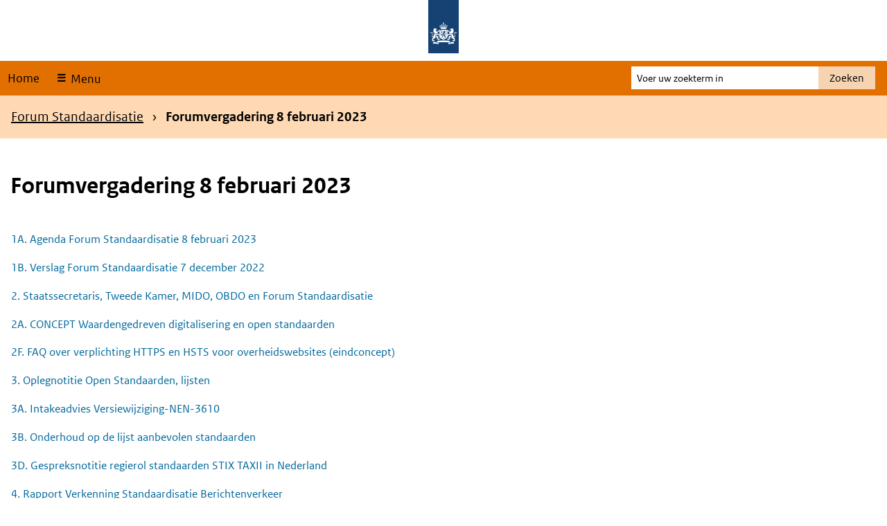

--- FILE ---
content_type: text/html; charset=UTF-8
request_url: https://www.forumstandaardisatie.nl/forumvergadering-8-februari-2023
body_size: 5928
content:
<!DOCTYPE html>
<html lang="nl" dir="ltr" prefix="og: https://ogp.me/ns#">
  <head>
    <meta charset="utf-8" />
<noscript><style>form.antibot * :not(.antibot-message) { display: none !important; }</style>
</noscript><link rel="canonical" href="https://www.forumstandaardisatie.nl/forumvergadering-8-februari-2023" />
<meta name="MobileOptimized" content="width" />
<meta name="HandheldFriendly" content="true" />
<meta name="viewport" content="width=device-width, initial-scale=1.0" />
<link rel="alternate icon" href="/themes/custom/bfs/favicon.ico" type="image/vnd.microsoft.icon" />
<link rel="icon" href="/themes/custom/bfs/favicon.svg" type="image/svg+xml" />

    <title>Forumvergadering 8 februari 2023 | Forum Standaardisatie</title>
    <link rel="stylesheet" media="all" href="/sites/default/files/css/css_slrDRCcSPhdKZpc2VrcGRGo_e29_ECSB2SQlx-GyU1Q.css?delta=0&amp;language=nl&amp;theme=bfs&amp;include=eJxFi1sKgDAMBC8UmiNJSqMGow1N6uP2gij-LDMDm0fHSWsmBT5DZVuwtG6k6VUYRYPbELVqiDl-AEaNpkY2-3f5S-qb9aziMxfwy4NXzOQMu_Dh-Gxaa-nKNyKqM2E" />
<link rel="stylesheet" media="all" href="/sites/default/files/css/css_jxN6sdr9Z6NreqCXAH9AeHiSjX_t7xkma80KuR5qQ8U.css?delta=1&amp;language=nl&amp;theme=bfs&amp;include=eJxFi1sKgDAMBC8UmiNJSqMGow1N6uP2gij-LDMDm0fHSWsmBT5DZVuwtG6k6VUYRYPbELVqiDl-AEaNpkY2-3f5S-qb9aziMxfwy4NXzOQMu_Dh-Gxaa-nKNyKqM2E" />

    
  </head>
  <body class="path-node page-node-type-vergaderstukken">
    <div class="black-background-menu"></div>
    <nav id="skipnav" aria-labelledby="skipnav-label" class="skipnav list-group">
      <label id="skipnav-label" class="sr-only">Skip links</label>
      <a href="#main-content" class="sr-only sr-only-focusable list-group-item list-group-item-info">Overslaan en naar de inhoud gaan</a>
      <a href="#navbar-main" class="sr-only sr-only-focusable list-group-item list-group-item-info">Overslaan en naar de hoofdnavigatie gaan</a>
    </nav>
    
      <div class="dialog-off-canvas-main-canvas" data-off-canvas-main-canvas>
    <header class="content-header clearfix">
    <div class="layout-container">
        
        <div id="header" class="header">
    <div class="logo">
        <img src="/themes/custom/bfs/logo.svg" width="44" height="77" alt="Logo Rijksoverheid" class="logo-image">
    </div>
    <div class="wordmark">
                    </div>
</div>
        <nav class="navbar-nav navbar-full navbar-branded" id="navbar-main">
            <div class="container navbar-toggleable-md">
                <div class="row">
                    <ul class="navbar-nav">
                        <li class="nav-item">
                            <a href="/">Home</a>
                        </li>
                        <li class="nav-item">
                            <button
                                class="nav-link ro-icon-menu open-menu"
                                type="button"
                                data-toggler="collapse"
                                data-target="#navbarResponsive"
                                aria-controls="navbarResponsive"
                                aria-expanded="false"
                            >
                                Menu
                            </button>
                        </li>
                    </ul>

                    <div id="navbarResponsive" class="big-menu">
                        <div class="container">
                            <div class="row">
                                    
<div id="block-hoofdnavigatie" class="main-navigation col-md-3 col-sm-6 col-xs-12">
        
      
      <h2 class="visually-hidden" id="block-hoofdnavigatie-menu">Hoofdnavigatie</h2>
    
          
              <ul class="nav navbar-nav">
                    <li class="nav-item menu-item--expanded dropdown">
                          <a href="/introductie" class="nav-link dropdown-toggle" data-target="#" data-toggle="dropdown" aria-expanded="false" data-drupal-link-system-path="node/387">Introductie</a>
                        <ul class="dropdown-menu">
                    <li class="dropdown-item">
                          <a href="/wat-zijn-standaarden" data-drupal-link-system-path="node/20">Wat zijn standaarden?</a>
              </li>
                <li class="dropdown-item">
                          <a href="/wat-zijn-de-verplichtingskaders" data-drupal-link-system-path="node/1195">Wat zijn de verplichtingskaders?</a>
              </li>
                <li class="dropdown-item">
                          <a href="/thema/wat-moet-ik-doen" data-drupal-link-system-path="node/33">Wat moet ik doen?</a>
              </li>
                <li class="dropdown-item">
                          <a href="/publicaties" data-drupal-link-system-path="node/235">Publicaties</a>
              </li>
        </ul>
  
              </li>
                <li class="nav-item menu-item--expanded dropdown">
                          <a href="/open-standaarden" class="nav-link dropdown-toggle" data-target="#" data-toggle="dropdown" aria-expanded="false" data-drupal-link-system-path="node/3">Lijst open standaarden</a>
                        <ul class="dropdown-menu">
                    <li class="dropdown-item">
                          <a href="/open-standaarden/verplicht" data-drupal-link-system-path="node/22">&#039;Pas toe of leg uit&#039;-standaarden</a>
              </li>
                <li class="dropdown-item">
                          <a href="/open-standaarden/aanbevolen" data-drupal-link-system-path="node/41">Aanbevolen standaarden</a>
              </li>
                <li class="dropdown-item">
                          <a href="/beslisboom/beslisboom-open-standaarden" data-drupal-link-system-path="node/741">Beslisboom &#039;Pas toe of leg uit&#039;-lijst</a>
              </li>
                <li class="dropdown-item menu-item--collapsed">
                          <a href="/open-standaarden/toetsen-en-aanmelden" data-drupal-link-system-path="node/23">Standaarden aanmelden</a>
              </li>
        </ul>
  
              </li>
                <li class="nav-item menu-item--expanded dropdown">
                          <a href="/onderwerpen" class="nav-link dropdown-toggle" data-target="#" data-toggle="dropdown" aria-expanded="false" data-drupal-link-system-path="node/19">Onderwerpen</a>
                        <ul class="dropdown-menu">
                    <li class="dropdown-item">
                          <a href="/bestuur-en-recht" data-drupal-link-system-path="node/1159">Bestuur en recht</a>
              </li>
                <li class="dropdown-item menu-item--collapsed">
                          <a href="/onderwerpen/bouwen-en-wonen" data-drupal-link-system-path="node/1114">Bouwen en wonen</a>
              </li>
                <li class="dropdown-item">
                          <a href="/thema/internationaal" data-drupal-link-system-path="node/34">Internationale standaardisatie</a>
              </li>
                <li class="dropdown-item">
                          <a href="/onderwerpen/openbaar-en-toegankelijk" data-drupal-link-system-path="node/32">Openbaar en toegankelijk</a>
              </li>
                <li class="dropdown-item">
                          <a href="/schoon-water-en-beschermde-bodem" data-drupal-link-system-path="node/1160">Schoon water en beschermde bodem</a>
              </li>
                <li class="dropdown-item menu-item--collapsed">
                          <a href="/onderwerpen/uitwisselingsfundament" data-drupal-link-system-path="node/1119">Uitwisselingsfundament</a>
              </li>
                <li class="dropdown-item menu-item--collapsed">
                          <a href="/onderwerpen/veilig-internet" data-drupal-link-system-path="node/31">Veilig internet</a>
              </li>
        </ul>
  
              </li>
                <li class="nav-item menu-item--expanded dropdown">
                          <a href="/metingen" class="nav-link dropdown-toggle" data-target="#" data-toggle="dropdown" aria-expanded="false" data-drupal-link-system-path="node/54">Metingen</a>
                        <ul class="dropdown-menu">
                    <li class="dropdown-item">
                          <a href="/metingen/monitor" data-drupal-link-system-path="node/29">Monitor Open Standaarden</a>
              </li>
                <li class="dropdown-item">
                          <a href="/metingen/informatieveiligheidstandaarden" data-drupal-link-system-path="node/26">Informatieveiligheidstandaarden</a>
              </li>
                <li class="dropdown-item menu-item--collapsed">
                          <a href="/metingen/zelf-meten" data-drupal-link-system-path="node/28">Zelf meten</a>
              </li>
        </ul>
  
              </li>
                <li class="nav-item menu-item--expanded dropdown">
                          <a href="/over-ons" class="nav-link dropdown-toggle" data-target="#" data-toggle="dropdown" aria-expanded="false" data-drupal-link-system-path="node/18">Over ons</a>
                        <ul class="dropdown-menu">
                    <li class="dropdown-item">
                          <a href="/forum-standaardisatie/forumleden" data-drupal-link-system-path="node/38">Forumleden</a>
              </li>
                <li class="dropdown-item">
                          <a href="/contact-en-netwerk/BFS-medewerkers" data-drupal-link-system-path="node/43">Medewerkers</a>
              </li>
                <li class="dropdown-item menu-item--collapsed">
                          <a href="/vergaderingen-en-stukken" data-drupal-link-system-path="node/13">Vergaderingen en stukken</a>
              </li>
                <li class="dropdown-item">
                          <a href="/contactgegevens" title="Onze contactgegevens" data-drupal-link-system-path="node/49">Contactgegevens</a>
              </li>
        </ul>
  
              </li>
        </ul>
  



  </div>


                            </div>
                        </div>
                        <a href="#" class="close-menu fa fa-times">
                            <span class="close-text">Sluit</span>
                        </a>
                    </div>

                    <div class="search-block">
                        <form action="/zoeken" method="get" id="search-search" accept-charset="UTF-8" novalidate="novalidate">
                            <div class="form-item form-item-query">
                                <label for="edit-main-search" class="sr-only">Voer uw zoekterm in</label>
                                                                <input type="text" id="edit-main-search" name="search_api_fulltext" value="" size="30" maxlength="128" class="form-text" placeholder="Voer uw zoekterm in">
                            </div>
                            <div class="form-actions form-wrapper">
                                <button type="submit" id="submit-search" class="search-button form-submit">Zoeken</button>
                            </div>
                        </form>
                    </div>
                </div>
            </div>
        </nav>
        <div class="herobanner-wrapper">
                    <div class="views-element-container herobanner" id="block-views-block-herobanner-block-1-2">
      
        
          <div>
<div class="herobanner-view js-view-dom-id-2792babedcd9d4c144cfc97f66196d0a4ed862d448fec6521ff2bdac6c69ce33">
  
  
  
          
  

    

  
  

  </div>
</div>

          </div>


        </div>
    </div>
    </header>

<div class="layout-container">
    

            <nav class="breadcrumb-region" aria-labelledby="breadcrumb-label">
            <label id="breadcrumb-label" class="sr-only">Kruimelpad</label>
            <div class="container">
                <div class="row">
                    <div class="col-xs-12">
                                <div id="block-kruimelpad">
      
        
            <ul class="breadcrumb">
      <li class="breadcrumb-item">
                        <a href="/">Forum Standaardisatie</a>
                  </li>
      <li class="breadcrumb-item">
              <span class="breadcrump-last">Forumvergadering 8 februari 2023</span>
          </li>
  </ul>

          </div>


                    </div>
                </div>
            </div>
        </nav>
    
    
    <main id="main-content" class="page-content clearfix">
                
        
        
                      <div data-drupal-messages-fallback class="hidden"></div>
<div class="container">
    <div id="block-bfs-page-title" class="page-titel">
    
        
            
  <h1>
<span>Forumvergadering 8 februari 2023</span>
</h1>


        </div>
</div>

    <div id="block-primaireinhoudvandepagina">
      
        
          
  <article>

    
          <h2 class="sr-only">Content</h2>
        

    
    <div>
      
                    <div  class="field field--name-field-meeting-content content-item-list">
                                    <div  class="field field--name-field-meeting-content content-item">  <div class="paragraph paragraph--type--meeting-content paragraph--view-mode--default">
          
                    <div  class="field field--name-field-standaard-content content-item-list">
                                    <div  class="field field--name-field-standaard-content content-item"><p><a href="https://www.forumstandaardisatie.nl/vergaderingen/2023/fs-20230208-1a-agenda-forum-standaardisatie-8-februari-2023">1A. Agenda Forum Standaardisatie 8 februari 2023</a></p>
<p><a href="https://www.forumstandaardisatie.nl/vergaderingen/2023/fs-20230208-1b-verslag-forum-standaardisatie-7-december-2022">1B. Verslag Forum Standaardisatie 7 december 2022</a></p>
<p><a href="https://www.forumstandaardisatie.nl/vergaderingen/2023/fs-20230208-2-oplegnotitie-staatssecretaris-tweede-kamer-mido-obdo-en-forum-standaardisatie">2. Staatssecretaris, Tweede Kamer, MIDO, OBDO en Forum Standaardisatie</a></p>
<p><a href="https://www.forumstandaardisatie.nl/vergaderingen/2023/fs-20230208-2a-concept-waardengedreven-digitalisering-en-open-standaarden">2A. CONCEPT Waardengedreven digitalisering en open standaarden</a></p>
<p><a href="https://www.forumstandaardisatie.nl/vergaderingen/2023/fs-20230208-2f-faq-over-verplichting-https-en-hsts-voor-overheidswebsites-%28eindconcept%29">2F. FAQ over verplichting HTTPS en HSTS voor overheidswebsites (eindconcept)</a></p>
<p><a href="https://www.forumstandaardisatie.nl/vergaderingen/2023/fs-20230208-3-oplegnotitie-open-standaarden-lijsten">3. Oplegnotitie Open Standaarden, lijsten</a></p>
<p><a href="https://www.forumstandaardisatie.nl/vergaderingen/2023/fs-20230208-3a-intakeadvies-versiewijziging-nen-3610">3A. Intakeadvies Versiewijziging-NEN-3610</a></p>
<p><a href="https://www.forumstandaardisatie.nl/vergaderingen/2023/fs-20230208-3b-onderhoud-lijst-aanbevolen-standaarden">3B. Onderhoud op de lijst aanbevolen standaarden</a></p>
<p><a href="https://www.forumstandaardisatie.nl/vergaderingen/2023/fs-20230208-3d-gespreksnotitie-regierol-standaarden-stixtaxii-in-nederland">3D. Gespreksnotitie regierol standaarden STIX TAXII in Nederland</a></p>
<p><a href="https://www.forumstandaardisatie.nl/vergaderingen/2023/fs-20230208-4-rapport-verkenning-standaardisatie-berichtenverkeer">4. Rapport Verkenning Standaardisatie Berichtenverkeer</a></p>
<p><a href="https://www.forumstandaardisatie.nl/vergaderingen/2023/fs-20230208.5-oplegnotitie-adoptie-open-standaarden">5. Oplegnotitie Open Standaarden, adoptie</a></p>
<p><a href="https://www.forumstandaardisatie.nl/vergaderingen/2023/fs.20230208.5a-streefbeeldafspraak-rpki">5A. Notitie Streefbeeldafspraak RPKI</a></p>
<p><a href="https://www.forumstandaardisatie.nl/vergaderingen/2023/fs-20230208-5b1-brief-stasbzk-voldoen-aan-internetveiligheidstandaarden-en-cookie-richtlijnen">5B1. Brief stasBZK voldoen aan internetveiligheidstandaarden en cookie richtlijnen</a></p>
<p><a href="https://www.forumstandaardisatie.nl/vergaderingen/2023/fs-20230208-5b2-letter-to-microsoft-dane-and-ipv6">5B2. Letter to Microsoft DANE and IPv6</a></p>
<p><a href="https://www.forumstandaardisatie.nl/sites/default/files/FS/2023/0208/FS-20230208.5C-Agendering-IV-meting-en-Monitor-sponsorschap-en-aanwezigheid-Forum-leden.pdf">5C. Agendering IV-meting en Monitor, sponsorschap en aanwezigheid Forum-leden</a></p>
<p><a href="https://www.forumstandaardisatie.nl/vergaderingen/2023/FS-20230208-6-voortgangsnotitie">6. Voortgangsnotitie</a></p>
</div>
                                </div>
            
      </div>
</div>
                                </div>
            
    </div>

  </article>

          </div>



        
        
    </main>

    <aside class="region-contactblock">
        <div class="layout-container">
            <div class="container">
                        <div id="block-shareblock" class="share-block">
      
        
          
                    <div  class="field field--name-field-link content-item-list">
                                    <div  class="field field--name-field-link content-item"><a href="" class="icon-pijl-boven top-link">Naar boven</a></div>
                                        <div  class="field field--name-field-link content-item"><a href="" class="icon-printer print-link">Print</a></div>
                                        <div  class="field field--name-field-link content-item"><a href="https://www.linkedin.com/company/forum-standaardisatie/" class="icon-linked-in">LinkedIn</a></div>
                                        <div  class="field field--name-field-link content-item"><a href="https://social.overheid.nl/@forumstandaardisatie" class="icon-mastodon" rel="me">Mastodon</a></div>
                                        <div  class="field field--name-field-link content-item"><a href="https://github.com/forumstandaardisatie" class="icon-github">GitHub</a></div>
                                </div>
            
          </div>


            </div>
        </div>
    </aside>
</div>

    <div class="payoff">
        <div class="logo">
            <span class="payoff_information">
                Standaard Samenwerken
            </span>
        </div>
    </div>


<footer id="footer" class="page-footer clearfix">
    <div class="layout-container">
        <div class="container">
                
<div id="block-voet">
        
      
      <h2 class="visually-hidden" id="block-voet-menu">Voet</h2>
    
          
              <ul class="nav navbar-nav row">
                          <li class="nav-item menu-item--expanded col-xs-12 col-md-3">
                        <h3>Standaarden</h3>
                                        <ul class="menu">
                    <li class="nav-item">
                        <a href="/open-standaarden" class="nav-link" data-drupal-link-system-path="node/3">Lijst open standaarden</a>
                      </li>
                <li class="nav-item">
                        <a href="/publicaties/veelgestelde-vragen" class="nav-link" data-drupal-link-system-path="node/940">Veelgestelde vragen</a>
                      </li>
        </ul>
  
              </li>
                <li class="nav-item menu-item--expanded col-xs-12 col-md-3">
                        <h3>Organisatie</h3>
                                        <ul class="menu">
                    <li class="nav-item">
                        <a href="/over-ons" class="nav-link" data-drupal-link-system-path="node/18">Forum Standaardisatie</a>
                      </li>
                <li class="nav-item">
                        <a href="/publicaties" class="nav-link" data-drupal-link-system-path="node/235">Publicaties  </a>
                      </li>
                <li class="nav-item">
                        <a href="/vergaderingen-en-stukken" class="nav-link" data-drupal-link-system-path="node/13">Vergaderingen en -stukken</a>
                      </li>
                <li class="nav-item">
                        <a href="/contactgegevens" title="Contactgegevens" class="nav-link" data-drupal-link-system-path="node/49">Contact</a>
                      </li>
        </ul>
  
              </li>
                <li class="nav-item menu-item--expanded col-xs-12 col-md-3">
                        <h3>Over deze site</h3>
                                        <ul class="menu">
                    <li class="nav-item">
                        <a href="/toegankelijkheid" title="Lees meer over de toegankelijkheid van deze site" class="nav-link" data-drupal-link-system-path="node/51">Toegankelijkheid</a>
                      </li>
                <li class="nav-item">
                        <a href="/kwetsbaarheid-melden" class="nav-link" data-drupal-link-system-path="node/1110">Kwetsbaarheid melden</a>
                      </li>
                <li class="nav-item">
                        <a href="/cookies" class="nav-link" data-drupal-link-system-path="node/48">Cookies</a>
                      </li>
                <li class="nav-item">
                        <a href="/copyright" title="Copyright" class="nav-link" data-drupal-link-system-path="node/1111">Copyright</a>
                      </li>
                <li class="nav-item">
                        <a href="/open-data-lijst-open-standaarden" class="nav-link" data-drupal-link-system-path="node/1175">Open data</a>
                      </li>
                <li class="nav-item">
                        <a href="https://logius.sitearchief.nl/?subsite=forumstandaardisatie#archive" title="Bekijk de website zoals die er vroeger uitzag" class="nav-link">Archief website</a>
                      </li>
        </ul>
  
              </li>
                <li class="nav-item menu-item--expanded col-xs-12 col-md-3" lang="en">
                        <h3>International</h3>
                                        <ul class="menu">
                    <li class="nav-item">
                        <a href="/en/netherlands-standardisation-forum" class="nav-link" data-drupal-link-system-path="node/508">Standardisation Forum (English)</a>
                      </li>
                <li class="nav-item">
                        <a href="/en/contact-english" class="nav-link" data-drupal-link-system-path="node/964">Contact (English)</a>
                      </li>
        </ul>
  
              </li>
        </ul>
  


  </div>


        </div>
    </div>
</footer>

  </div>

    <script type="text/javascript" nonce="eZ7pc8kxEy7PpQY0ag963g==">
(function (window, document, dataLayerName, id) {
  window[dataLayerName] = window[dataLayerName] || [];
  window[dataLayerName].push({
    start: (new Date).getTime(),
    event: "stg.start"
  });

  var scripts = document.getElementsByTagName("script")[0],
      tags = document.createElement("script");

  function stgCreateCookie(a, b, c) {
    var d = "";
    if (c) {
      var e = new Date;
      e.setTime(e.getTime() + 24 * c * 60 * 60 * 1e3);
      d = "; expires=" + e.toUTCString();
      var f = "; SameSite=Strict";
    }
    document.cookie = a + "=" + b + d + f + "; path=/";
  }

  var isStgDebug = (
    window.location.href.match("stg_debug") ||
    document.cookie.match("stg_debug")
  ) && !window.location.href.match("stg_disable_debug");

  stgCreateCookie("stg_debug", isStgDebug ? 1 : "", isStgDebug ? 14 : -1);

  var qP = [];
  dataLayerName !== "dataLayer" && qP.push("data_layer_name=" + dataLayerName);
  qP.push("use_secure_cookies");
  tags.nonce = "eZ7pc8kxEy7PpQY0ag963g==";
  isStgDebug && qP.push("stg_debug");
  var qPString = qP.length > 0 ? ("?" + qP.join("&")) : "";
  tags.async = true;
  tags.src = "https://statistiek.rijksoverheid.nl/containers/" + id + ".js" + qPString;
  scripts.parentNode.insertBefore(tags, scripts);

  !function (a, n, i) {
    a[n] = a[n] || {};
    for (var c = 0; c < i.length; c++)
      !function (i) {
        a[n][i] = a[n][i] || {};
        a[n][i].api = a[n][i].api || function () {
          var a = [].slice.call(arguments, 0);
          if (typeof a[0] === "string") {
            window[dataLayerName].push({
              event: n + "." + i + ":" + a[0],
              parameters: [].slice.call(arguments, 1)
            });
          }
        };
      }(i[c]);
  }(window, "ppms", ["tm", "cm"]);
})(window, document, "dataLayer", "3d781e74-4b2a-4a4e-9a91-677677802e5c");
</script>
    <script type="application/json" data-drupal-selector="drupal-settings-json">{"path":{"baseUrl":"\/","pathPrefix":"","currentPath":"node\/1115","currentPathIsAdmin":false,"isFront":false,"currentLanguage":"nl"},"pluralDelimiter":"\u0003","suppressDeprecationErrors":true,"data":{"extlink":{"extTarget":false,"extTargetAppendNewWindowLabel":"(opens in a new window)","extTargetNoOverride":false,"extNofollow":false,"extTitleNoOverride":false,"extNoreferrer":false,"extFollowNoOverride":false,"extClass":"ext","extLabel":"(externe link)","extImgClass":false,"extSubdomains":true,"extExclude":"","extInclude":"","extCssExclude":"","extCssInclude":"","extCssExplicit":"","extAlert":false,"extAlertText":"This link will take you to an external web site. We are not responsible for their content.","extHideIcons":false,"mailtoClass":"mailto","telClass":"tel","mailtoLabel":"(link stuurt e-mail)","telLabel":"(link is een telefoonnummer)","extUseFontAwesome":true,"extIconPlacement":"append","extPreventOrphan":true,"extFaLinkClasses":"ro-icon-ext ro-icon-externe-link-24px","extFaMailtoClasses":"fa fa-envelope-o","extAdditionalLinkClasses":"","extAdditionalMailtoClasses":"","extAdditionalTelClasses":"","extFaTelClasses":"fa fa-phone","whitelistedDomains":[],"extExcludeNoreferrer":""}},"filter_tooltips":{"trigger_event":"click"},"user":{"uid":0,"permissionsHash":"c838df03955022ed860389a1310a7a71bd8798be28bc0e8699d30f84ad26a756"}}</script>
<script src="/sites/default/files/js/js_euRtn8DxALTrXQSNaBjp8akrR4x4FHdmLzg8Dsr0sJY.js?scope=footer&amp;delta=0&amp;language=nl&amp;theme=bfs&amp;include=eJxLSivWT8_JT0rM0UmtKMnJzMvWTykqLUjM0YNyddIyc0pSi-JL8vNzSjILivVhDACcuhcn"></script>

  </body>
</html>
